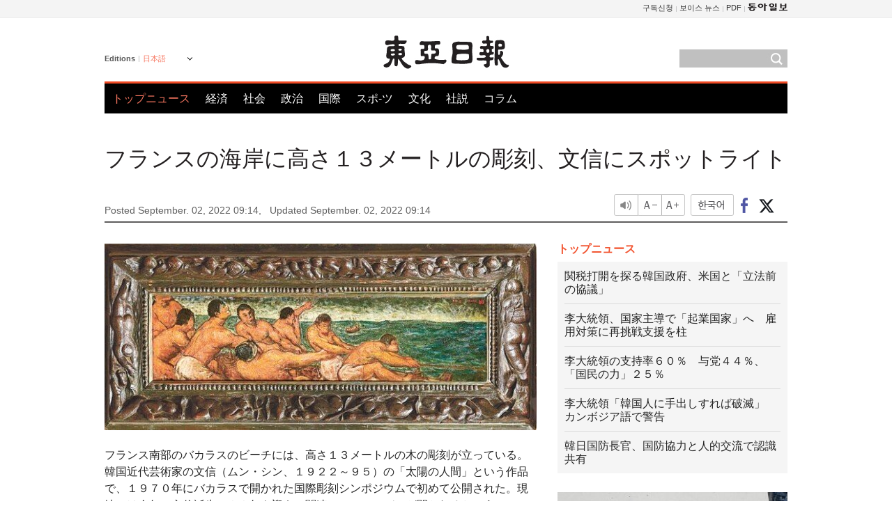

--- FILE ---
content_type: text/html; charset=UTF-8
request_url: https://www.donga.com/jp/article/all/20220902/3611143/1
body_size: 9002
content:
<!DOCTYPE html>
<html lang="ja">
<head>
<title>フランスの海岸に高さ１３メートルの彫刻、文信にスポットライト | 東亜日報</title>
<meta charset="utf-8" />

<meta name='description' content="フランス南部のバカラスのビーチには、高さ１３メートルの木の彫刻が立っている。韓国近代芸術家の文信（ムン・シン、１９２２～９５）の「太陽の人間」という作品で、１９７０年にバカラスで開かれた国際彫刻シン&hellip;">
<meta name='writer' content='東亜日報'>
<link rel="image_src" href="https://dimg1.donga.com/ugc/CDB/JAPANESE/Article/63/11/4a/c3/63114ac30f48d2738245.jpg" />
<meta http-equiv="X-UA-Compatible" content="IE=edge" />
<link rel="preload" href="https://image.donga.com/languages/japanese_w/css/style.css?t=20250421" as="style" onload="this.onload=null;this.rel='stylesheet'">
<noscript><link rel='stylesheet' href='https://image.donga.com/languages/japanese_w/css/style.css?t=20250421'></noscript>
<script type="text/javascript" src="https://image.donga.com/donga/js.v.1.0/jquery-latest.js"></script>
<script type="text/javascript" src="https://image.donga.com/donga/js.v.1.0/jquery-ui.js" defer></script>
<script type="text/javascript" src="https://image.donga.com/donga/js.v.1.0/jquery-cookie.js" defer></script>

<script type="text/javascript" src="https://image.donga.com/donga/js.v.1.0/GAbuilder.js?t=20240911"></script>
<script type="text/javascript">
gabuilder = new GAbuilder('GTM-PCVCHHT') ;
let pageviewObj = {
    'up_login_status' : 'N',
        'ep_contentdata_content_id' : '27.3611143' ,
        'ep_contentdata_content_title' : 'フランスの海岸に高さ１３メートルの彫刻、文信にスポットライト' ,
        'ep_contentdata_delivered_date' : '2022-09-02 09:14:02' ,
        'ep_contentdata_content_category_1depth' : '文化' ,
        'ep_contentdata_content_category_2depth' : '-' ,
        'ep_contentdata_content_type' : '-' ,
        'ep_contentdata_content_tags' : '-' ,
        'ep_contentdata_author_name' : 'beborn(beborn)' ,
        'ep_contentdata_content_source' : '동아일보취재(jp)' ,
        'ep_contentdata_content_multimedia' : '-' ,
        'ep_contentdata_content_characters' : '808' ,
        'ep_contentdata_content_loginwall' : 'N' ,
        'ep_contentdata_content_series' : '-' ,
        'ep_contentdata_content_issue' : '-' ,
        'ep_contentdata_author_dept' : '-'
}
gabuilder.GAScreen(pageviewObj);
</script>
<script type="application/ld+json">
{
    "@context": "https://schema.org",
    "@type": "NewsArticle",
    "@id": "https://www.donga.com/jp/article/all/20220902/3611143/1#newsarticle",
    "headline": "フランスの海岸に高さ１３メートルの彫刻、文信にスポットライト",
    "description": "フランス南部のバカラスのビーチには、高さ１３メートルの木の彫刻が立っている。韓国近代芸術家の文信（ムン・シン、１９２２～９５）の「太陽の人間」という作品で、１９７０年にバカラスで開かれた国際彫刻シン…",
    "inLanguage": "jp",
    "mainEntityOfPage": "https://www.donga.com/jp/article/all/20220902/3611143/1",
    "url": "https://www.donga.com/jp/article/all/20220902/3611143/1",
    "image": [
            {
            "@type": "ImageObject",
            "url": "https://dimg.donga.com/ugc/CDB/JAPANESE/Article/63/11/4a/c3/63114ac30f48d2738245.jpg",
            "width": 640,
            "height": 277
            }
    ],
    "datePublished": "2022-09-02T09:14:02+09:00",
    "dateModified": "2022-09-02T09:14:02+09:00",
    "author": [
        
    ],
    "publisher": {
        "@type": "Organization",
        "name": "東亜日報",
        "url": "https://www.donga.com", 
        "logo": {
            "@type": "ImageObject",
            "url": "https://image.donga.com/pc/2022/images/common/donga_icon.jpg",
            "width": 800,
            "height": 420
        }
        
    }
}
</script>
<script type="text/javascript" src="https://image.donga.com/donga/js.v.1.0/donga.js" defer></script>

<script type="text/javascript">
  window._taboola = window._taboola || [];
  _taboola.push({article:'auto'});
  !function (e, f, u, i) {
    if (!document.getElementById(i)){
      e.async = 1;
      e.src = u;
      e.id = i;
      f.parentNode.insertBefore(e, f);
    }
  }(document.createElement('script'),
  document.getElementsByTagName('script')[0],
  '//cdn.taboola.com/libtrc/dongacom-japanese/loader.js',
  'tb_loader_script');
  if(window.performance && typeof window.performance.mark == 'function')
    {window.performance.mark('tbl_ic');}
</script>
<link rel="canonical" href="https://www.donga.com/jp/article/all/20220902/3611143/1" />
<link rel="alternate" hreflang="ja" href="https://www.donga.com/jp/article/all/20220902/3611143/1" />

<meta name='robots' content='max-image-preview:standard'/>
<meta property="og:title" content="フランスの海岸に高さ１３メートルの彫刻、文信にスポットライト" />
<meta property="og:image" content="https://dimg1.donga.com/ugc/CDB/JAPANESE/Article/63/11/4a/c3/63114ac30f48d2738245.jpg" />
<meta property="og:image:width" content="640" />
<meta property="og:image:height" content="277" />
<meta property="og:type" content="article" />
<meta property="og:site_name" content="동아일보" />
<meta property="og:description" content="フランス南部のバカラスのビーチには、高さ１３メートルの木の彫刻が立っている。韓国近代芸術家の文信（ムン・シン、１９２２～９５）の「太陽の人間」という作品で、１９７０年にバカラスで開かれた国際彫刻シン…" />
<meta property="og:pubdate" content="2022-09-02 09:14:02" />
<meta property='og:url' content='https://www.donga.com/jp/article/all/20220902/3611143/1'><meta name='twitter:url' content='https://www.donga.com/jp/article/all/20220902/3611143/1' />
<meta name="twitter:card" content="summary_large_image" />
<meta name="twitter:image:src" content="https://dimg1.donga.com/ugc/CDB/JAPANESE/Article/63/11/4a/c3/63114ac30f48d2738245.jpg" />
<meta name="twitter:site" content="@dongamedia" />
<meta name="twitter:description" content="フランス南部のバカラスのビーチには、高さ１３メートルの木の彫刻が立っている。韓国近代芸術家の文信（ムン・シン、１９２２～９５）の「太陽の人間」という作品で、１９７０年にバカラスで開かれた国際彫刻シン…" />
<meta name="twitter:title" content="フランスの海岸に高さ１３メートルの彫刻、文信にスポットライト" />
<meta itemprop="name" content="フランスの海岸に高さ１３メートルの彫刻、文信にスポットライト">
<meta itemprop="description" content="フランス南部のバカラスのビーチには、高さ１３メートルの木の彫刻が立っている。韓国近代芸術家の文信（ムン・シン、１９２２～９５）の「太陽の人間」という作品で、１９７０年にバカラスで開かれた国際彫刻シン…">
<meta itemprop="image" content="https://dimg1.donga.com/ugc/CDB/JAPANESE/Article/63/11/4a/c3/63114ac30f48d2738245.jpg">
        <!-- dable meta tag -->
        <!-- 아이템 ID (필수): 아이템을 식별하기 위해 사용하시는 유일한 키를 입력해 주셔야 하며, 문자 혹은 숫자를 입력하실 수
        있으며, 동일한 아이템의 경우, PC와 모바일에서 동일한 아이템 ID 값을 가져야 합니다. -->
        <meta content="3611143" property="dable:item_id">

        <!-- 아이템 작성자(기자명) (필수) -->
        <meta content="キム・テオン記者" property="dable:author">

        <!-- 아이템 카테고리 -->
        <meta content="文化" property="article:section"> <!-- 메인 카테고리 (필수) -->

        <!-- 아이템 작성일(ISO 8601) (필수) -->
        <meta content="2022-09-02T09:14:02+09:00" property="article:published_time"> <!-- 예(한국시간 오후 1:20) -->
<script async src="https://securepubads.g.doubleclick.net/tag/js/gpt.js"></script>
<script>
window.googletag = window.googletag || {cmd: []};
googletag.cmd.push(function() {
googletag.defineSlot('/106061858/web_foreign/pc_article_wide', [[970, 90], [970, 250], [728, 90]], 'div-gpt-ad-1685434889869-0').addService(googletag.pubads());
googletag.defineSlot('/106061858/web_foreign/pc_article_box', [[300, 250], [300, 600]], 'div-gpt-ad-1685434863813-0').addService(googletag.pubads());
googletag.pubads().enableSingleRequest();
googletag.pubads().collapseEmptyDivs();
googletag.enableServices();
});
</script>
</head>
<body>

<!-- Google Tag Manager (noscript) -->
<noscript><iframe src='https://www.googletagmanager.com/ns.html?id=GTM-PCVCHHT' height='0' width='0' style='display:none;visibility:hidden'></iframe></noscript>
<!-- End Google Tag Manager (noscript) -->
    <div id="skip_navigation">
        <a href="#contents">Go to contents</a>
    </div>
    <div id="wrap">
        <div id='tnb'>
    <div id='tnb_980'>
        <ul class='gnbLeft'>
            
        </ul>
        <ul class='right'>
            <li><a href='http://readers.donga.com/' target='_blank' alt='READERS' title='READERS'>구독신청</a></li><li><a href='https://voice.donga.com' target='_blank' alt='VOICE' title='VOICE'>보이스 뉴스</a></li><li><a href='https://www.donga.com/news/Pdf' target='_blank' alt='PDF' title='PDF'>PDF</a></li><li class='last'><a href='https://www.donga.com'><img src='https://image.donga.com/pc/2022/images/common/btn_donga.png'></a></li>
        </ul>
    </div>
</div>
        <div id="top">
            <h2 class='logo'><a href='https://www.donga.com/jp'><img src='https://image.donga.com/languages/japanese_w/img/logo.png' alt='東亜日報' /></a></h2>
            <div class="lang_version">
                <h2>Editions</h2>
                <div class="select_lang">
                    <a href="http://www.donga.com/jp" lang="ja" class="change_lang">日本語</a>
                    <ul>
                        <li><a href="http://www.donga.com" lang="ko">한국어</a></li>
                        <li><a href="http://www.donga.com/en" lang="en">English</a></li>
                        <li><a href="http://www.donga.com/cn" lang="zh-cn">中文 (簡体)</a></li>
                        <li><a href="http://www.donga.com/tw" lang="zh-tw">中文 (繁体)</a></li>
                    </ul>
                </div>
            </div>
            <script type="text/javascript">
            $(document).ready(function() {
                $('div.select_lang').on('mouseenter focusin', function() {
                    $(this).addClass('on');
                }).on('mouseleave focusout', function() {
                    $(this).removeClass('on');
                })
            });
            </script>
            <ul id="gnb">
                <li class='on'><a href="https://www.donga.com/jp">トップニュース</a></li>
                <li ><a href="https://www.donga.com/jp/List?c=02">経済</a></li>
                <li ><a href="https://www.donga.com/jp/List?c=04">社会</a></li>
                <li ><a href="https://www.donga.com/jp/List?c=01">政治</a></li>
                <li ><a href="https://www.donga.com/jp/List?c=03">国際</a></li>
                <li ><a href="https://www.donga.com/jp/List?c=06">スポ-ツ</a></li>
                <li ><a href="https://www.donga.com/jp/List?c=08">文化</a></li>
                <li ><a href="https://www.donga.com/jp/List?c=0501">社説</a></li>
                <li ><a href="https://www.donga.com/jp/List?c=0502">コラム</a></li>
            </ul>
            <div class="search">
                <form action="https://www.donga.com/jp/Search">
                    <input type="text" name="query" id="query" />
                    <input type="image" src="https://image.donga.com/languages/english_w/img/icon_search.png" alt="Search" />
                </form>
            </div>
        </div>        <div id="contents">
            <script type="text/javascript" src="https://image.donga.com/donga/js.v.1.0/snsShare.js"></script>
                
        <script>
        window.snsShare = new snsShare( {  kakaotalkKey : '74003f1ebb803306a161656f4cfe34c4' ,  url : 'https://www.donga.com/jp/article/all/20220902/3611143/1'  } ) ;
    
        $(document).on('click',".snsPanel a[data-sns-type], .snsPanel button[data-sns-type]",function (e) {
            e.preventDefault();
            var snsType = $(this).data('sns-type');
            var snsPanel = $(this).parents('.snsPanel') ;
            var customUrl = snsPanel.data('sns-url');            
            var customTitle = snsPanel.data('sns-title');            
            var customDesc = snsPanel.data('sns-desc');            
            var customImageUrl = snsPanel.data('sns-imgurl');            
    
            
            
    
            switch (snsType) {
                case 'facebook':
                    snsShare.facebook( { 
                        url : customUrl,
                        utmQueryString : 'utm_source=facebook&utm_medium=share&utm_campaign=article_share_fb'
                    } );
                    break;
                case 'twitter':
                    snsShare.twitter( { 
                        url : customUrl,
                        title : customTitle,
                        desc : customDesc,
                        utmQueryString : 'utm_source=twitter&utm_medium=share&utm_campaign=article_share_tw'
                    } );
                    break;
                case 'kakaotalk':
                    snsShare.kakaotalk( { 
                        url : customUrl,
                        title : customTitle,
                        desc : customDesc,
                        imageUrl : customImageUrl,
                        utmQueryString : 'utm_source=kakao&utm_medium=share&utm_campaign=article_share_kt'
                    } );
                    break;
                case 'naverband':
                    snsShare.naverband( { 
                        url : customUrl,
                        title : customTitle,
                        desc : customDesc,
                        utmQueryString : 'utm_source=naver&utm_medium=share&utm_campaign=article_share_bd'
                    } );
                    break;
                case 'naverline':
                    snsShare.naverline( { 
                        url : customUrl,
                        title : customTitle,
                        desc : customDesc,
                        utmQueryString : 'utm_source=naver&utm_medium=share&utm_campaign=article_share_nl'
                    } );
                    break;
                case 'copyurl':
                    snsShare.copyurl( $(this) );
                    break;
                case 'email':
                    snsShare.email( {
                        gid : ''  ,
                        date : ''  ,
                        product : ''
                    } );
                    break;
                default:
                    return;
            }     
        });
        </script>
            <div id="title_layer">
                <div id="title_layer_980">
                    <h3>フランスの海岸に高さ１３メートルの彫刻、文信にスポットライト</h3>
                    <div class="etc">
                        <ul class="control">
                            <li class="sound"><a href="javascript:void(0);"><span>listen</span></a></li>
                            <li class="size_down"><a href="javascript:void(0);" onClick="javascript:fontSize--;changeFontSize();return false;"><span>Font size down</span></a></li>
                            <li><a href="javascript:void(0);" onClick="javascript:fontSize++;changeFontSize();return false;"><span>Font size up</span></a></li>
                        </ul>
                        <a href='https://www.donga.com/jp/article/all/20220902/3611143/1?m=kor' class='ko'><span>한국어</span></a>
                        <ul class="social snsPanel">
                            <li><a href="javascript:void(0);" data-sns-type="facebook"><span>Share this article on Facebook</span></a></li>
                            <li><a href="javascript:void(0);" data-sns-type="twitter"><span>Share this article on Twitter</span></a></li>
                        </ul>
                    </div>
                </div>
            </div>
            <script type="text/javascript">
            $(window).scroll(function() {
                var position = $(window).scrollTop();
                if(position > 300){
                    $('#title_layer').addClass('on');
                } else {
                    $('#title_layer').removeClass('on');
                }
            });
            </script>
            <div id="view_title">
                <div style='width:980px;text-align:center;margin: 0px 0 20px 0;'><!-- /106061858/web_foreign/pc_article_wide -->
<div id='div-gpt-ad-1685434889869-0' style='min-width: 728px; min-height: 90px;'>
  <script>
    googletag.cmd.push(function() { googletag.display('div-gpt-ad-1685434889869-0'); });
  </script>
</div></div>
                <h1>フランスの海岸に高さ１３メートルの彫刻、文信にスポットライト</h1>
                <p class="date">Posted September. 02, 2022 09:14,&nbsp;&nbsp;&nbsp;</p>
                <p class='date'>Updated September. 02, 2022 09:14</p>
                <div class="etc">
                    <ul class="control">
                        <li class="sound"><a href="javascript:void(0);"><span>listen</span></a></li>
                        <li class="size_down"><a href="javascript:void(0);" onClick="javascript:fontSize--;changeFontSize();return false;"><span>Font size down</span></a></li>
                        <li><a href="javascript:void(0);" onClick="javascript:fontSize++;changeFontSize();return false;"><span>Font size up</span></a></li>
                    </ul>
                    <a href='https://www.donga.com/jp/article/all/20220902/3611143/1?m=kor' class='ko'><span>한국어</span></a>
                    <ul class="social snsPanel">
                        <li><a href="javascript:void(0);" data-sns-type="facebook"><span>Share this article on Facebook</span></a></li>
                        <li><a href="javascript:void(0);" data-sns-type="twitter"><span>Share this article on Twitter</span></a></li>
                    </ul>
                </div>
            </div>
            <script>
function openWindow(url, name, width, height)
{
    window.open(url, name, "width="+width+", height="+height+", scrollbars=yes, resizable=yes");
    return false;
}

var fontSize = 2 ;
function callCSset(key, val)
{
    var targetUrl = "/HUB/common/cs.php?s="+key+"&u="+val ;
    $.ajax( {
        type: "GET",
        url: targetUrl,
        dataType: "html",
        success: function (result) {
        }
    });
}
function changeFontSize ()
{
    if ( fontSize == 0 )
    {
        alert ('The minimum font size.') ;
        fontSize = 1 ;
        return false;
    }
    else if ( fontSize == 5 )
    {
        alert ('The maximum font size.') ;
        fontSize = 4 ;
        return false;
    }

    if ( fontSize == 1 )
    {
        $('#article_text').css({'font-size':'14px'});
    }
    else if ( fontSize == 3 )
    {
        $('#article_text').css({'font-size':'20px'});
    }
    else if ( fontSize == 4 )
    {
        $('#article_text').css({'font-size':'24px'});
    }
    else
    {
        $('#article_text').css({'font-size':'16px'});
    }

    callCSset('pfs', fontSize) ;
    return false;
}

$(document).ready( function() {
    changeFontSize() ;
} ) ;

</script>            <div id="view_contents">
                <div class="news_view" id="article_text" itemprop='articleBody'><div class='photo_center'><img src='https://dimg.donga.com/i/620/0/90/ugc/CDB/JAPANESE/Article/63/11/4a/c3/63114ac30f48d2738245.jpg' alt=''></div><br>フランス南部のバカラスのビーチには、高さ１３メートルの木の彫刻が立っている。韓国近代芸術家の文信（ムン・シン、１９２２～９５）の「太陽の人間」という作品で、１９７０年にバカラスで開かれた国際彫刻シンポジウムで初めて公開された。現地では今年、文信誕生１００年を迎え、関連フェスティバルが開かれるという。<br><br>ソウル中区の国立現代美術館徳寿宮館で１日から開催された企画展「文信：宇宙に向けて」は、遠い他国でなぜ文信という芸術家にスポットライトをあてるのか垣間見ることができる機会だ。絵画や彫刻など２３２点とアーカイブ約１００点を通じて、文信の人生と芸術活動全般が紹介される。<br><br>文信は、日本の植民地支配期、九州の炭鉱村で韓国人移住労働者の父親と日本人の母親の間に生まれた。５歳の頃に帰国し、父親の故郷である慶尚南道馬山（キョンサンナムド・マサン）で幼年期を過ごし、１６歳で再び日本に渡って日本語を勉強した。<br><br>文信の絵は大胆でダイナミックだ。１９４５年に帰国し、主に描いた馬山の風景は特に印象的だ。第１展示場の入り口に彫刻作品「漁師」（１９４６年）があり、これを絵に描いたのがすぐ隣の「漁」（１９４８年）だ。漁民の荒々しい暮らしぶりが生き生きと伝わる。<br><br>１９６１年にフランスに渡った文信は、彫刻家として第２の人生を迎える。渡仏画家の金興洙（キム・フンス）画伯（１９１９～２０１４）の紹介で、パリ北西の「ラヴネル」古城の工事現場で働き、石や砂の質感に魅了された。美術館側は、「造形の基本単位である円と線を様々な方法で結合し、形態そのものからリズム感と音律を感じることができる」と説明した。特に、観覧客が彫刻作品を見て「アリに似ている」と言ったことがそのままタイトルになったという「アリ」（１９７０年）や展示の副題に付けられた彫刻シリーズ「宇宙に向かって」は、文信の深く挑戦的な作品の世界をうかがわせる。来年１月２９日まで。２０００ウォン。<br><br><br>キム・テオン記者 beborn@donga.com</div>
                <div class='more_view'><h3><img src='https://image.donga.com/languages/japanese_w/img/most_view.png' alt='DongA.com' /> <span>アクセスランキング</span></h3><ul><li><a href='https://www.donga.com/news/Politics/article/all/20260130/133267817/2'><span class='image'><img src='https://dimg.donga.com/c/138/175/90/1/wps/NEWS/IMAGE/2026/01/30/133267818.2.jpg' alt='' /></span><span class='title'>‘사우디 방산 전시회’ 향하던 공군기, 엔진 이상에 日 비상착륙</span><span class='dummy'></span></a></li><li><a href='https://www.donga.com/news/Society/article/all/20260130/133263553/2'><span class='image'><img src='https://dimg.donga.com/c/138/175/90/1/wps/NEWS/IMAGE/2026/01/30/133263545.3.png' alt='' /></span><span class='title'>“뱀이다” 강남 지하철 화장실서 화들짝…멸종위기 ‘볼파이톤’</span><span class='dummy'></span></a></li><li><a href='https://www.donga.com/news/It/article/all/20260130/133269128/2'><span class='image'><img src='https://dimg.donga.com/c/138/175/90/1/wps/NEWS/IMAGE/2026/01/30/133269934.1.jpg' alt='' /></span><span class='title'>“어깨 아프면 약-주사 찾기보다 스트레칭부터”[베스트 닥터의 베스트 건강법]</span><span class='dummy'></span></a></li><li><a href='https://www.donga.com/news/Inter/article/all/20260129/133258862/2'><span class='image'><img src='https://dimg.donga.com/c/138/175/90/1/wps/NEWS/IMAGE/2026/01/30/133263129.1.jpg' alt='' /></span><span class='title'>“폭설 속 96시간” 히말라야서 숨진 주인 지킨 핏불</span><span class='dummy'></span></a></li></ul></div>
            </div>
<div><audio id="audioPlayer"></audio></div>
<script>
    let mp3url = "3611143_1_20220902091402_20220902091402.mp3" ;

    $(document).on('click', '.control .sound', function() {
        var soundObj = $(this);
        var audioPlayer = $('#audioPlayer')[0];

        // data-on이 "on"이 아닐 때
        if (soundObj.attr('data-on') !== 'on') {
            soundObj.attr('data-on', 'on').addClass('on');

            // 만약 기존에 재생 중이었으나 일시정지 상태라면 이어서 재생
            if (audioPlayer.src && audioPlayer.paused && audioPlayer.currentTime > 0) {
                audioPlayer.play();
                soundObj.attr('data-on', 'on');
                return;
            }

            if (mp3url == "") {
                console.error("MP3 URL이 존재하지 않습니다.");
                return;
            }

            // 로딩음 및 본문 콘텐츠 audio 객체 생성
            var loadingAudio = new Audio("https://speak.donga.com/staticvoice/000000003_1_20250117133114_20250117133114.mp3");
            var contentAudio = new Audio("https://speak.donga.com/japanese/" + mp3url);
            var loadingInterval;

            // 로딩음 반복 재생 함수 (10초 간격)
            function playLoadingRepeatedly() {
                if (contentAudio.readyState < 4) { 
                    loadingAudio.currentTime = 0;
                    loadingAudio.play();
                    loadingInterval = setTimeout(playLoadingRepeatedly, 10000);
                }
            }
            // 로딩음 반복 시작
            playLoadingRepeatedly();

            // 본문 audio가 준비되면 로딩음 중지 후 본문 audio 재생
            contentAudio.addEventListener('canplaythrough', function onContentReady() {
                clearTimeout(loadingInterval);
                loadingAudio.pause();
                loadingAudio.currentTime = 0;
                audioPlayer.src = contentAudio.src;
                audioPlayer.play();

                let eventObj = {};
                eventObj = {
                    event_name : 'click_content_event',
                    ep_button_name : '듣기',
                    ep_button_area : 'JAPANESE',
                    ep_button_category : '기사뷰'
                }
                gabuilder.GAEventOBJ(eventObj) ;

                contentAudio.removeEventListener('canplaythrough', onContentReady);
            });
            
            // 본문 audio 다운로드 시작
            contentAudio.load();

            // data-on 속성을 "on"으로 설정
            soundObj.attr('data-on', 'on');
        } else {
            // data-on이 "on"인 경우, 진행 중인 음성이 있다면 정지
            audioPlayer.pause();
            soundObj.attr('data-on', 'off').removeClass('on');
        }
    });
</script>
<div id='common_right'><div class='headline_news'><h3>トップニュース</h3><ul><li><a href='https://www.donga.com/jp/article/all/20260131/6084859/1'>関税打開を探る韓国政府、米国と「立法前の協議」</a></li><li><a href='https://www.donga.com/jp/article/all/20260131/6084865/1'>李大統領、国家主導で「起業国家」へ　雇用対策に再挑戦支援を柱</a></li><li><a href='https://www.donga.com/jp/article/all/20260131/6084868/1'>李大統領の支持率６０％　与党４４％、「国民の力」２５％</a></li><li><a href='https://www.donga.com/jp/article/all/20260131/6084871/1'>李大統領「韓国人に手出しすれば破滅」　カンボジア語で警告</a></li><li><a href='https://www.donga.com/jp/article/all/20260131/6084874/1'>韓日国防長官、国防協力と人的交流で認識共有</a></li></ul></div><div class='photo_news'><a href='https://www.donga.com/jp/article/all/20260131/6084856/1'><img src='https://dimg.donga.com/carriage/JAPANESE/images/lang_japanese_mainphotonews/697d5a3610abd273823e.jpg' alt='「テキスト」から「ライティングヒップ」へ　紙と本に向かう若者世代' /><span class='dummy'></span><span class='text'>「テキスト」から「ライティングヒップ」へ　紙と本に向かう若者世代</span></a></div><div class='opinion_news'><h3>オピニオン</h3><ul><li><span class='cate'><a href='https://www.donga.com/jp/article/all/20260131/6084850/1'>社説</a></span><span class='title'><a href='https://www.donga.com/jp/article/all/20260131/6084850/1'>１兆ウォン再挑戦ファンド、成功のカギは「失敗を許す文化」</a></span></li><li><span class='cate'><a href='https://www.donga.com/jp/article/all/20260131/6084853/1'>コラム</a></span><span class='title'><a href='https://www.donga.com/jp/article/all/20260131/6084853/1'>「定年と年金の一致」は議論すらされない国</a></span></li></ul></div><!-- /106061858/web_foreign/pc_article_box -->
<div id='div-gpt-ad-1685434863813-0' style='min-width: 300px; min-height: 250px;'>
  <script>
    googletag.cmd.push(function() { googletag.display('div-gpt-ad-1685434863813-0'); });
  </script>
</div></div><div id="taboola-below-article-thumbnails"></div>
<script type="text/javascript">
  window._taboola = window._taboola || [];
  _taboola.push({
    mode: 'alternating-thumbnails-textunder-a',
    container: 'taboola-below-article-thumbnails',
    placement: 'Below Article Thumbnails',
    target_type: 'mix'
  });
</script>        </div>
        
        
        
        <div id="footer_menu">
            <div id="footer_menu_980">
                <ul id="fnb">
                    <li><a href="https://www.donga.com/jp">トップニュース</a></li>
                    <li><a href="https://www.donga.com/jp/List?c=02">経済</a></li>
                    <li><a href="https://www.donga.com/jp/List?c=04">社会</a></li>
                    <li><a href="https://www.donga.com/jp/List?c=01">政治</a></li>
                    <li><a href="https://www.donga.com/jp/List?c=03">国際</a></li>
                    <li><a href="https://www.donga.com/jp/List?c=06">スポ-ツ</a></li>
                    <li><a href="https://www.donga.com/jp/List?c=08">文化</a></li>
                    <li><a href="https://www.donga.com/jp/List?c=0501">社説</a></li>
                    <li><a href="https://www.donga.com/jp/List?c=0502">コラム</a></li>
                </ul>
                <ul id="snb">
                    <li><a href="https://www.facebook.com/dongamedia" target='_blank'><img src="https://image.donga.com/languages/english_w/img/icon_fnb_social_01.png" alt="facebook" /></a></li>
                    <li><a href="https://twitter.com/dongamedia" target='_blank'><img src="https://image.donga.com/languages/english_w/img/icon_fnb_social_02.png" alt="twitter" /></a></li>
                    <li><a href="https://www.donga.com/jp/Docs" target='_blank'><img src="https://image.donga.com/languages/english_w/img/icon_fnb_social_03.png" alt="dong-a"/> About Dong-A Ilbo</a></li>
                </ul>
            </div>
        </div>
        <div id="footer">
            <address><a href="https://secure.donga.com/membership/policy/service.php" target='_blank'>Terms of Service</a> &nbsp;|&nbsp; <a href="https://secure.donga.com/membership/policy/privacy.php" target='_blank'><b>Privacy Policy</b></a> &nbsp;|&nbsp; Copyright by <strong>dongA.com</strong> All rights reserved.</address>
        </div>
    </div>

    <script type="text/javascript">
    window._taboola = window._taboola || [];
    _taboola.push({flush: true});
</script>            
    
</body>
</html><script>var _GCD = '5'; var _ACEKISA = 'K';</script><script src='https://dimg.donga.com/acecounter/acecounter_V70.20130719.js'></script><script>_PL('japanese.donga.com/3/all/20220902/3611143/1');</script>

--- FILE ---
content_type: text/html; charset=utf-8
request_url: https://www.google.com/recaptcha/api2/aframe
body_size: 264
content:
<!DOCTYPE HTML><html><head><meta http-equiv="content-type" content="text/html; charset=UTF-8"></head><body><script nonce="i9lGPdfnCjCkpu1cAe-pdg">/** Anti-fraud and anti-abuse applications only. See google.com/recaptcha */ try{var clients={'sodar':'https://pagead2.googlesyndication.com/pagead/sodar?'};window.addEventListener("message",function(a){try{if(a.source===window.parent){var b=JSON.parse(a.data);var c=clients[b['id']];if(c){var d=document.createElement('img');d.src=c+b['params']+'&rc='+(localStorage.getItem("rc::a")?sessionStorage.getItem("rc::b"):"");window.document.body.appendChild(d);sessionStorage.setItem("rc::e",parseInt(sessionStorage.getItem("rc::e")||0)+1);localStorage.setItem("rc::h",'1769823999066');}}}catch(b){}});window.parent.postMessage("_grecaptcha_ready", "*");}catch(b){}</script></body></html>

--- FILE ---
content_type: application/javascript; charset=utf-8
request_url: https://fundingchoicesmessages.google.com/f/AGSKWxVOfrfQwNuHjshb6fl-V2yR1B_zI6G_OyOsdeJGep8WU0EvG1HzEw6vpa2IMNummWf_7R45X7M-7h9mjSM95w_27itq4l6Q2DxGFg0viCPjkEDNIM1hM3you-wrX7lpbTjzesL_nCFFlYlZqpsiQY-Z4VTeaT1j9aD0S9CWFg4QGJdhN4JqSjyO3Uln/_/160x600./660x60./iframe_chitika_=js_ads&/netspiderads2.
body_size: -1284
content:
window['f73a4917-7f63-4d91-8bc1-25e30f451065'] = true;